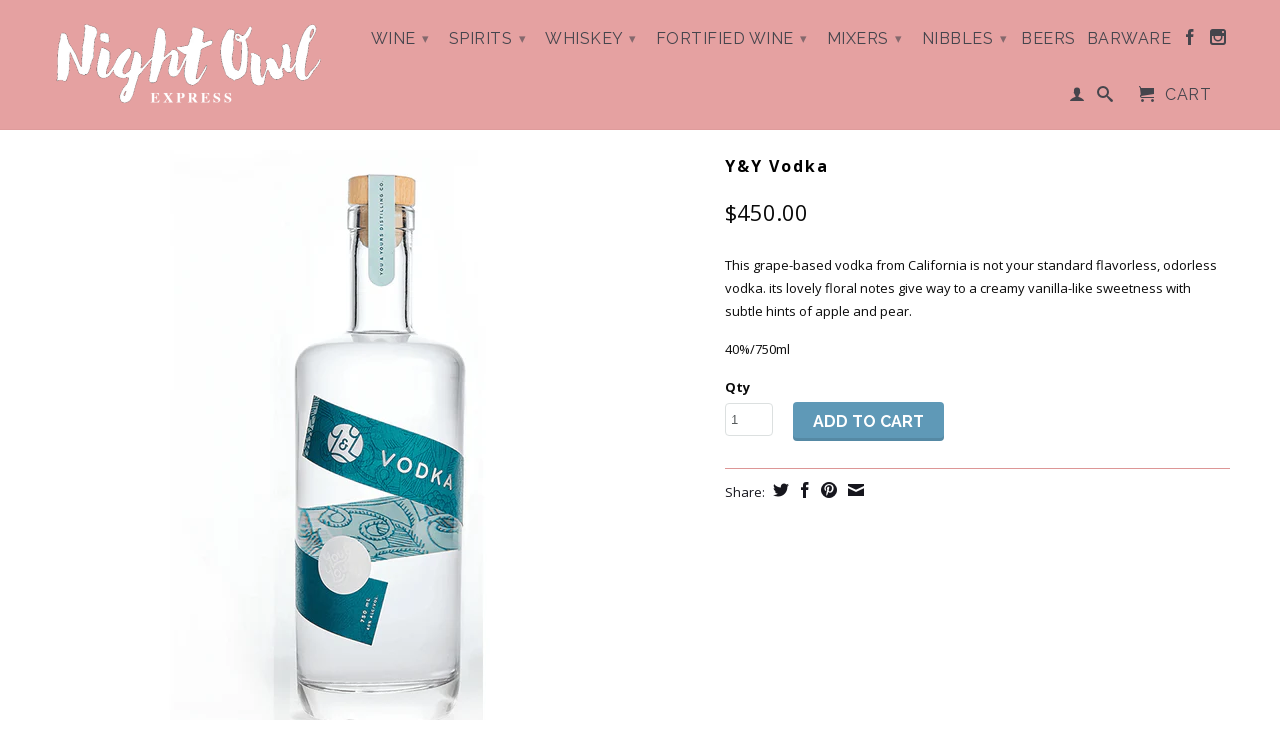

--- FILE ---
content_type: text/html; charset=utf-8
request_url: https://nightowlexpress.hk/products/y-y-vodka
body_size: 15270
content:
<!DOCTYPE html>
<!--[if lt IE 7 ]><html class="ie ie6" lang="en"> <![endif]-->
<!--[if IE 7 ]><html class="ie ie7" lang="en"> <![endif]-->
<!--[if IE 8 ]><html class="ie ie8" lang="en"> <![endif]-->
<!--[if IE 9 ]><html class="ie ie9" lang="en"> <![endif]-->
<!--[if (gte IE 10)|!(IE)]><!--><html lang="en"> <!--<![endif]-->
  <head>
    <meta charset="utf-8">
    <meta http-equiv="cleartype" content="on">
    <meta name="robots" content="index,follow">
      
           
    <title>Y&amp;Y Vodka - Night Owl Express</title>
    
    
      <meta name="description" content="This grape-based vodka from California is not your standard flavorless, odorless vodka. its lovely floral notes give way to a creamy vanilla-like sweetness with subtle hints of apple and pear.  40%/750ml" />
    

    <!-- Custom Fonts -->
    <link href="//fonts.googleapis.com/css?family=.|Raleway:light,normal,bold|Open+Sans:light,normal,bold|Raleway:light,normal,bold|Open+Sans:light,normal,bold" rel="stylesheet" type="text/css" />

    

<meta name="author" content="Night Owl Express">
<meta property="og:url" content="https://nightowlexpress.hk/products/y-y-vodka">
<meta property="og:site_name" content="Night Owl Express">


  <meta property="og:type" content="product">
  <meta property="og:title" content="Y&amp;Y Vodka">
  
  <meta property="og:image" content="http://nightowlexpress.hk/cdn/shop/products/Y_YVodka_grande.jpg?v=1603960553">
  <meta property="og:image:secure_url" content="https://nightowlexpress.hk/cdn/shop/products/Y_YVodka_grande.jpg?v=1603960553">
  
  <meta property="og:price:amount" content="450.00">
  <meta property="og:price:currency" content="HKD">
  
    
    


  <meta property="og:description" content="This grape-based vodka from California is not your standard flavorless, odorless vodka. its lovely floral notes give way to a creamy vanilla-like sweetness with subtle hints of apple and pear.  40%/750ml">





  <meta name="twitter:site" content="@shopify">


  <meta name="twitter:card" content="product">
  <meta name="twitter:title" content="Y&Y Vodka">
  <meta name="twitter:description" content="

This grape-based vodka from California is not your standard flavorless, odorless vodka. its lovely floral notes give way to a creamy vanilla-like sweetness with subtle hints of apple and pear. 
40%/750ml
">
  <meta name="twitter:image" content="https://nightowlexpress.hk/cdn/shop/products/Y_YVodka_grande.jpg?v=1603960553">
  <meta name="twitter:image:width" content="240">
  <meta name="twitter:image:height" content="240">
  <meta name="twitter:label1" content="Price">
  <meta name="twitter:data1" content="HK$450.00">
  
  <meta name="twitter:label2" content="Brand">
  <meta name="twitter:data2" content="Red Williow">
  


    
    

    <!-- Mobile Specific Metas -->
    <meta name="HandheldFriendly" content="True">
    <meta name="MobileOptimized" content="320">
    <meta name="viewport" content="width=device-width, initial-scale=1, maximum-scale=1"> 

    <!-- Stylesheets for Retina 3.0 -->
    <link href="//nightowlexpress.hk/cdn/shop/t/3/assets/styles.scss.css?v=103964633548034021821726051665" rel="stylesheet" type="text/css" media="all" />
    <!--[if lte IE 9]>
      <link href="//nightowlexpress.hk/cdn/shop/t/3/assets/ie.css?v=16370617434440559491434278519" rel="stylesheet" type="text/css" media="all" />
    <![endif]-->
    <!--[if lte IE 7]>
      <script src="//nightowlexpress.hk/cdn/shop/t/3/assets/lte-ie7.js?v=163036231798125265921434278517" type="text/javascript"></script>
    <![endif]-->

    <link rel="shortcut icon" type="image/x-icon" href="//nightowlexpress.hk/cdn/shop/t/3/assets/favicon.png?v=1824479213006951811434278517">
    <link rel="canonical" href="https://nightowlexpress.hk/products/y-y-vodka" />
    
    

    <!-- jQuery and jQuery fallback -->
    <script src="//ajax.googleapis.com/ajax/libs/jquery/1.11.2/jquery.min.js"></script>
    <script>window.jQuery || document.write("<script src='//nightowlexpress.hk/cdn/shop/t/3/assets/jquery.min.js?v=137856824382255512321434278517'>\x3C/script>")</script>
    <script src="//nightowlexpress.hk/cdn/shop/t/3/assets/app.js?v=149844800960317953481543162230" type="text/javascript"></script>
    
    <script src="//nightowlexpress.hk/cdn/shopifycloud/storefront/assets/themes_support/option_selection-b017cd28.js" type="text/javascript"></script>        
    <script>window.performance && window.performance.mark && window.performance.mark('shopify.content_for_header.start');</script><meta id="shopify-digital-wallet" name="shopify-digital-wallet" content="/8932960/digital_wallets/dialog">
<meta name="shopify-checkout-api-token" content="cae395409645476efce877e60c668879">
<meta id="in-context-paypal-metadata" data-shop-id="8932960" data-venmo-supported="false" data-environment="production" data-locale="en_US" data-paypal-v4="true" data-currency="HKD">
<link rel="alternate" type="application/json+oembed" href="https://nightowlexpress.hk/products/y-y-vodka.oembed">
<script async="async" src="/checkouts/internal/preloads.js?locale=en-HK"></script>
<link rel="preconnect" href="https://shop.app" crossorigin="anonymous">
<script async="async" src="https://shop.app/checkouts/internal/preloads.js?locale=en-HK&shop_id=8932960" crossorigin="anonymous"></script>
<script id="apple-pay-shop-capabilities" type="application/json">{"shopId":8932960,"countryCode":"HK","currencyCode":"HKD","merchantCapabilities":["supports3DS"],"merchantId":"gid:\/\/shopify\/Shop\/8932960","merchantName":"Night Owl Express","requiredBillingContactFields":["postalAddress","email","phone"],"requiredShippingContactFields":["postalAddress","email","phone"],"shippingType":"shipping","supportedNetworks":["visa","masterCard","amex"],"total":{"type":"pending","label":"Night Owl Express","amount":"1.00"},"shopifyPaymentsEnabled":true,"supportsSubscriptions":true}</script>
<script id="shopify-features" type="application/json">{"accessToken":"cae395409645476efce877e60c668879","betas":["rich-media-storefront-analytics"],"domain":"nightowlexpress.hk","predictiveSearch":true,"shopId":8932960,"locale":"en"}</script>
<script>var Shopify = Shopify || {};
Shopify.shop = "spirit-of-bacchus.myshopify.com";
Shopify.locale = "en";
Shopify.currency = {"active":"HKD","rate":"1.0"};
Shopify.country = "HK";
Shopify.theme = {"name":"RETINA ","id":34106435,"schema_name":null,"schema_version":null,"theme_store_id":601,"role":"main"};
Shopify.theme.handle = "null";
Shopify.theme.style = {"id":null,"handle":null};
Shopify.cdnHost = "nightowlexpress.hk/cdn";
Shopify.routes = Shopify.routes || {};
Shopify.routes.root = "/";</script>
<script type="module">!function(o){(o.Shopify=o.Shopify||{}).modules=!0}(window);</script>
<script>!function(o){function n(){var o=[];function n(){o.push(Array.prototype.slice.apply(arguments))}return n.q=o,n}var t=o.Shopify=o.Shopify||{};t.loadFeatures=n(),t.autoloadFeatures=n()}(window);</script>
<script>
  window.ShopifyPay = window.ShopifyPay || {};
  window.ShopifyPay.apiHost = "shop.app\/pay";
  window.ShopifyPay.redirectState = null;
</script>
<script id="shop-js-analytics" type="application/json">{"pageType":"product"}</script>
<script defer="defer" async type="module" src="//nightowlexpress.hk/cdn/shopifycloud/shop-js/modules/v2/client.init-shop-cart-sync_BT-GjEfc.en.esm.js"></script>
<script defer="defer" async type="module" src="//nightowlexpress.hk/cdn/shopifycloud/shop-js/modules/v2/chunk.common_D58fp_Oc.esm.js"></script>
<script defer="defer" async type="module" src="//nightowlexpress.hk/cdn/shopifycloud/shop-js/modules/v2/chunk.modal_xMitdFEc.esm.js"></script>
<script type="module">
  await import("//nightowlexpress.hk/cdn/shopifycloud/shop-js/modules/v2/client.init-shop-cart-sync_BT-GjEfc.en.esm.js");
await import("//nightowlexpress.hk/cdn/shopifycloud/shop-js/modules/v2/chunk.common_D58fp_Oc.esm.js");
await import("//nightowlexpress.hk/cdn/shopifycloud/shop-js/modules/v2/chunk.modal_xMitdFEc.esm.js");

  window.Shopify.SignInWithShop?.initShopCartSync?.({"fedCMEnabled":true,"windoidEnabled":true});

</script>
<script>
  window.Shopify = window.Shopify || {};
  if (!window.Shopify.featureAssets) window.Shopify.featureAssets = {};
  window.Shopify.featureAssets['shop-js'] = {"shop-cart-sync":["modules/v2/client.shop-cart-sync_DZOKe7Ll.en.esm.js","modules/v2/chunk.common_D58fp_Oc.esm.js","modules/v2/chunk.modal_xMitdFEc.esm.js"],"init-fed-cm":["modules/v2/client.init-fed-cm_B6oLuCjv.en.esm.js","modules/v2/chunk.common_D58fp_Oc.esm.js","modules/v2/chunk.modal_xMitdFEc.esm.js"],"shop-cash-offers":["modules/v2/client.shop-cash-offers_D2sdYoxE.en.esm.js","modules/v2/chunk.common_D58fp_Oc.esm.js","modules/v2/chunk.modal_xMitdFEc.esm.js"],"shop-login-button":["modules/v2/client.shop-login-button_QeVjl5Y3.en.esm.js","modules/v2/chunk.common_D58fp_Oc.esm.js","modules/v2/chunk.modal_xMitdFEc.esm.js"],"pay-button":["modules/v2/client.pay-button_DXTOsIq6.en.esm.js","modules/v2/chunk.common_D58fp_Oc.esm.js","modules/v2/chunk.modal_xMitdFEc.esm.js"],"shop-button":["modules/v2/client.shop-button_DQZHx9pm.en.esm.js","modules/v2/chunk.common_D58fp_Oc.esm.js","modules/v2/chunk.modal_xMitdFEc.esm.js"],"avatar":["modules/v2/client.avatar_BTnouDA3.en.esm.js"],"init-windoid":["modules/v2/client.init-windoid_CR1B-cfM.en.esm.js","modules/v2/chunk.common_D58fp_Oc.esm.js","modules/v2/chunk.modal_xMitdFEc.esm.js"],"init-shop-for-new-customer-accounts":["modules/v2/client.init-shop-for-new-customer-accounts_C_vY_xzh.en.esm.js","modules/v2/client.shop-login-button_QeVjl5Y3.en.esm.js","modules/v2/chunk.common_D58fp_Oc.esm.js","modules/v2/chunk.modal_xMitdFEc.esm.js"],"init-shop-email-lookup-coordinator":["modules/v2/client.init-shop-email-lookup-coordinator_BI7n9ZSv.en.esm.js","modules/v2/chunk.common_D58fp_Oc.esm.js","modules/v2/chunk.modal_xMitdFEc.esm.js"],"init-shop-cart-sync":["modules/v2/client.init-shop-cart-sync_BT-GjEfc.en.esm.js","modules/v2/chunk.common_D58fp_Oc.esm.js","modules/v2/chunk.modal_xMitdFEc.esm.js"],"shop-toast-manager":["modules/v2/client.shop-toast-manager_DiYdP3xc.en.esm.js","modules/v2/chunk.common_D58fp_Oc.esm.js","modules/v2/chunk.modal_xMitdFEc.esm.js"],"init-customer-accounts":["modules/v2/client.init-customer-accounts_D9ZNqS-Q.en.esm.js","modules/v2/client.shop-login-button_QeVjl5Y3.en.esm.js","modules/v2/chunk.common_D58fp_Oc.esm.js","modules/v2/chunk.modal_xMitdFEc.esm.js"],"init-customer-accounts-sign-up":["modules/v2/client.init-customer-accounts-sign-up_iGw4briv.en.esm.js","modules/v2/client.shop-login-button_QeVjl5Y3.en.esm.js","modules/v2/chunk.common_D58fp_Oc.esm.js","modules/v2/chunk.modal_xMitdFEc.esm.js"],"shop-follow-button":["modules/v2/client.shop-follow-button_CqMgW2wH.en.esm.js","modules/v2/chunk.common_D58fp_Oc.esm.js","modules/v2/chunk.modal_xMitdFEc.esm.js"],"checkout-modal":["modules/v2/client.checkout-modal_xHeaAweL.en.esm.js","modules/v2/chunk.common_D58fp_Oc.esm.js","modules/v2/chunk.modal_xMitdFEc.esm.js"],"shop-login":["modules/v2/client.shop-login_D91U-Q7h.en.esm.js","modules/v2/chunk.common_D58fp_Oc.esm.js","modules/v2/chunk.modal_xMitdFEc.esm.js"],"lead-capture":["modules/v2/client.lead-capture_BJmE1dJe.en.esm.js","modules/v2/chunk.common_D58fp_Oc.esm.js","modules/v2/chunk.modal_xMitdFEc.esm.js"],"payment-terms":["modules/v2/client.payment-terms_Ci9AEqFq.en.esm.js","modules/v2/chunk.common_D58fp_Oc.esm.js","modules/v2/chunk.modal_xMitdFEc.esm.js"]};
</script>
<script id="__st">var __st={"a":8932960,"offset":28800,"reqid":"b684a534-fbe0-4f82-81a2-4ab745ab5959-1769114308","pageurl":"nightowlexpress.hk\/products\/y-y-vodka","u":"b4c9cbf4ebc5","p":"product","rtyp":"product","rid":4608924057715};</script>
<script>window.ShopifyPaypalV4VisibilityTracking = true;</script>
<script id="captcha-bootstrap">!function(){'use strict';const t='contact',e='account',n='new_comment',o=[[t,t],['blogs',n],['comments',n],[t,'customer']],c=[[e,'customer_login'],[e,'guest_login'],[e,'recover_customer_password'],[e,'create_customer']],r=t=>t.map((([t,e])=>`form[action*='/${t}']:not([data-nocaptcha='true']) input[name='form_type'][value='${e}']`)).join(','),a=t=>()=>t?[...document.querySelectorAll(t)].map((t=>t.form)):[];function s(){const t=[...o],e=r(t);return a(e)}const i='password',u='form_key',d=['recaptcha-v3-token','g-recaptcha-response','h-captcha-response',i],f=()=>{try{return window.sessionStorage}catch{return}},m='__shopify_v',_=t=>t.elements[u];function p(t,e,n=!1){try{const o=window.sessionStorage,c=JSON.parse(o.getItem(e)),{data:r}=function(t){const{data:e,action:n}=t;return t[m]||n?{data:e,action:n}:{data:t,action:n}}(c);for(const[e,n]of Object.entries(r))t.elements[e]&&(t.elements[e].value=n);n&&o.removeItem(e)}catch(o){console.error('form repopulation failed',{error:o})}}const l='form_type',E='cptcha';function T(t){t.dataset[E]=!0}const w=window,h=w.document,L='Shopify',v='ce_forms',y='captcha';let A=!1;((t,e)=>{const n=(g='f06e6c50-85a8-45c8-87d0-21a2b65856fe',I='https://cdn.shopify.com/shopifycloud/storefront-forms-hcaptcha/ce_storefront_forms_captcha_hcaptcha.v1.5.2.iife.js',D={infoText:'Protected by hCaptcha',privacyText:'Privacy',termsText:'Terms'},(t,e,n)=>{const o=w[L][v],c=o.bindForm;if(c)return c(t,g,e,D).then(n);var r;o.q.push([[t,g,e,D],n]),r=I,A||(h.body.append(Object.assign(h.createElement('script'),{id:'captcha-provider',async:!0,src:r})),A=!0)});var g,I,D;w[L]=w[L]||{},w[L][v]=w[L][v]||{},w[L][v].q=[],w[L][y]=w[L][y]||{},w[L][y].protect=function(t,e){n(t,void 0,e),T(t)},Object.freeze(w[L][y]),function(t,e,n,w,h,L){const[v,y,A,g]=function(t,e,n){const i=e?o:[],u=t?c:[],d=[...i,...u],f=r(d),m=r(i),_=r(d.filter((([t,e])=>n.includes(e))));return[a(f),a(m),a(_),s()]}(w,h,L),I=t=>{const e=t.target;return e instanceof HTMLFormElement?e:e&&e.form},D=t=>v().includes(t);t.addEventListener('submit',(t=>{const e=I(t);if(!e)return;const n=D(e)&&!e.dataset.hcaptchaBound&&!e.dataset.recaptchaBound,o=_(e),c=g().includes(e)&&(!o||!o.value);(n||c)&&t.preventDefault(),c&&!n&&(function(t){try{if(!f())return;!function(t){const e=f();if(!e)return;const n=_(t);if(!n)return;const o=n.value;o&&e.removeItem(o)}(t);const e=Array.from(Array(32),(()=>Math.random().toString(36)[2])).join('');!function(t,e){_(t)||t.append(Object.assign(document.createElement('input'),{type:'hidden',name:u})),t.elements[u].value=e}(t,e),function(t,e){const n=f();if(!n)return;const o=[...t.querySelectorAll(`input[type='${i}']`)].map((({name:t})=>t)),c=[...d,...o],r={};for(const[a,s]of new FormData(t).entries())c.includes(a)||(r[a]=s);n.setItem(e,JSON.stringify({[m]:1,action:t.action,data:r}))}(t,e)}catch(e){console.error('failed to persist form',e)}}(e),e.submit())}));const S=(t,e)=>{t&&!t.dataset[E]&&(n(t,e.some((e=>e===t))),T(t))};for(const o of['focusin','change'])t.addEventListener(o,(t=>{const e=I(t);D(e)&&S(e,y())}));const B=e.get('form_key'),M=e.get(l),P=B&&M;t.addEventListener('DOMContentLoaded',(()=>{const t=y();if(P)for(const e of t)e.elements[l].value===M&&p(e,B);[...new Set([...A(),...v().filter((t=>'true'===t.dataset.shopifyCaptcha))])].forEach((e=>S(e,t)))}))}(h,new URLSearchParams(w.location.search),n,t,e,['guest_login'])})(!0,!0)}();</script>
<script integrity="sha256-4kQ18oKyAcykRKYeNunJcIwy7WH5gtpwJnB7kiuLZ1E=" data-source-attribution="shopify.loadfeatures" defer="defer" src="//nightowlexpress.hk/cdn/shopifycloud/storefront/assets/storefront/load_feature-a0a9edcb.js" crossorigin="anonymous"></script>
<script crossorigin="anonymous" defer="defer" src="//nightowlexpress.hk/cdn/shopifycloud/storefront/assets/shopify_pay/storefront-65b4c6d7.js?v=20250812"></script>
<script data-source-attribution="shopify.dynamic_checkout.dynamic.init">var Shopify=Shopify||{};Shopify.PaymentButton=Shopify.PaymentButton||{isStorefrontPortableWallets:!0,init:function(){window.Shopify.PaymentButton.init=function(){};var t=document.createElement("script");t.src="https://nightowlexpress.hk/cdn/shopifycloud/portable-wallets/latest/portable-wallets.en.js",t.type="module",document.head.appendChild(t)}};
</script>
<script data-source-attribution="shopify.dynamic_checkout.buyer_consent">
  function portableWalletsHideBuyerConsent(e){var t=document.getElementById("shopify-buyer-consent"),n=document.getElementById("shopify-subscription-policy-button");t&&n&&(t.classList.add("hidden"),t.setAttribute("aria-hidden","true"),n.removeEventListener("click",e))}function portableWalletsShowBuyerConsent(e){var t=document.getElementById("shopify-buyer-consent"),n=document.getElementById("shopify-subscription-policy-button");t&&n&&(t.classList.remove("hidden"),t.removeAttribute("aria-hidden"),n.addEventListener("click",e))}window.Shopify?.PaymentButton&&(window.Shopify.PaymentButton.hideBuyerConsent=portableWalletsHideBuyerConsent,window.Shopify.PaymentButton.showBuyerConsent=portableWalletsShowBuyerConsent);
</script>
<script data-source-attribution="shopify.dynamic_checkout.cart.bootstrap">document.addEventListener("DOMContentLoaded",(function(){function t(){return document.querySelector("shopify-accelerated-checkout-cart, shopify-accelerated-checkout")}if(t())Shopify.PaymentButton.init();else{new MutationObserver((function(e,n){t()&&(Shopify.PaymentButton.init(),n.disconnect())})).observe(document.body,{childList:!0,subtree:!0})}}));
</script>
<link id="shopify-accelerated-checkout-styles" rel="stylesheet" media="screen" href="https://nightowlexpress.hk/cdn/shopifycloud/portable-wallets/latest/accelerated-checkout-backwards-compat.css" crossorigin="anonymous">
<style id="shopify-accelerated-checkout-cart">
        #shopify-buyer-consent {
  margin-top: 1em;
  display: inline-block;
  width: 100%;
}

#shopify-buyer-consent.hidden {
  display: none;
}

#shopify-subscription-policy-button {
  background: none;
  border: none;
  padding: 0;
  text-decoration: underline;
  font-size: inherit;
  cursor: pointer;
}

#shopify-subscription-policy-button::before {
  box-shadow: none;
}

      </style>

<script>window.performance && window.performance.mark && window.performance.mark('shopify.content_for_header.end');</script>
  <link href="https://monorail-edge.shopifysvc.com" rel="dns-prefetch">
<script>(function(){if ("sendBeacon" in navigator && "performance" in window) {try {var session_token_from_headers = performance.getEntriesByType('navigation')[0].serverTiming.find(x => x.name == '_s').description;} catch {var session_token_from_headers = undefined;}var session_cookie_matches = document.cookie.match(/_shopify_s=([^;]*)/);var session_token_from_cookie = session_cookie_matches && session_cookie_matches.length === 2 ? session_cookie_matches[1] : "";var session_token = session_token_from_headers || session_token_from_cookie || "";function handle_abandonment_event(e) {var entries = performance.getEntries().filter(function(entry) {return /monorail-edge.shopifysvc.com/.test(entry.name);});if (!window.abandonment_tracked && entries.length === 0) {window.abandonment_tracked = true;var currentMs = Date.now();var navigation_start = performance.timing.navigationStart;var payload = {shop_id: 8932960,url: window.location.href,navigation_start,duration: currentMs - navigation_start,session_token,page_type: "product"};window.navigator.sendBeacon("https://monorail-edge.shopifysvc.com/v1/produce", JSON.stringify({schema_id: "online_store_buyer_site_abandonment/1.1",payload: payload,metadata: {event_created_at_ms: currentMs,event_sent_at_ms: currentMs}}));}}window.addEventListener('pagehide', handle_abandonment_event);}}());</script>
<script id="web-pixels-manager-setup">(function e(e,d,r,n,o){if(void 0===o&&(o={}),!Boolean(null===(a=null===(i=window.Shopify)||void 0===i?void 0:i.analytics)||void 0===a?void 0:a.replayQueue)){var i,a;window.Shopify=window.Shopify||{};var t=window.Shopify;t.analytics=t.analytics||{};var s=t.analytics;s.replayQueue=[],s.publish=function(e,d,r){return s.replayQueue.push([e,d,r]),!0};try{self.performance.mark("wpm:start")}catch(e){}var l=function(){var e={modern:/Edge?\/(1{2}[4-9]|1[2-9]\d|[2-9]\d{2}|\d{4,})\.\d+(\.\d+|)|Firefox\/(1{2}[4-9]|1[2-9]\d|[2-9]\d{2}|\d{4,})\.\d+(\.\d+|)|Chrom(ium|e)\/(9{2}|\d{3,})\.\d+(\.\d+|)|(Maci|X1{2}).+ Version\/(15\.\d+|(1[6-9]|[2-9]\d|\d{3,})\.\d+)([,.]\d+|)( \(\w+\)|)( Mobile\/\w+|) Safari\/|Chrome.+OPR\/(9{2}|\d{3,})\.\d+\.\d+|(CPU[ +]OS|iPhone[ +]OS|CPU[ +]iPhone|CPU IPhone OS|CPU iPad OS)[ +]+(15[._]\d+|(1[6-9]|[2-9]\d|\d{3,})[._]\d+)([._]\d+|)|Android:?[ /-](13[3-9]|1[4-9]\d|[2-9]\d{2}|\d{4,})(\.\d+|)(\.\d+|)|Android.+Firefox\/(13[5-9]|1[4-9]\d|[2-9]\d{2}|\d{4,})\.\d+(\.\d+|)|Android.+Chrom(ium|e)\/(13[3-9]|1[4-9]\d|[2-9]\d{2}|\d{4,})\.\d+(\.\d+|)|SamsungBrowser\/([2-9]\d|\d{3,})\.\d+/,legacy:/Edge?\/(1[6-9]|[2-9]\d|\d{3,})\.\d+(\.\d+|)|Firefox\/(5[4-9]|[6-9]\d|\d{3,})\.\d+(\.\d+|)|Chrom(ium|e)\/(5[1-9]|[6-9]\d|\d{3,})\.\d+(\.\d+|)([\d.]+$|.*Safari\/(?![\d.]+ Edge\/[\d.]+$))|(Maci|X1{2}).+ Version\/(10\.\d+|(1[1-9]|[2-9]\d|\d{3,})\.\d+)([,.]\d+|)( \(\w+\)|)( Mobile\/\w+|) Safari\/|Chrome.+OPR\/(3[89]|[4-9]\d|\d{3,})\.\d+\.\d+|(CPU[ +]OS|iPhone[ +]OS|CPU[ +]iPhone|CPU IPhone OS|CPU iPad OS)[ +]+(10[._]\d+|(1[1-9]|[2-9]\d|\d{3,})[._]\d+)([._]\d+|)|Android:?[ /-](13[3-9]|1[4-9]\d|[2-9]\d{2}|\d{4,})(\.\d+|)(\.\d+|)|Mobile Safari.+OPR\/([89]\d|\d{3,})\.\d+\.\d+|Android.+Firefox\/(13[5-9]|1[4-9]\d|[2-9]\d{2}|\d{4,})\.\d+(\.\d+|)|Android.+Chrom(ium|e)\/(13[3-9]|1[4-9]\d|[2-9]\d{2}|\d{4,})\.\d+(\.\d+|)|Android.+(UC? ?Browser|UCWEB|U3)[ /]?(15\.([5-9]|\d{2,})|(1[6-9]|[2-9]\d|\d{3,})\.\d+)\.\d+|SamsungBrowser\/(5\.\d+|([6-9]|\d{2,})\.\d+)|Android.+MQ{2}Browser\/(14(\.(9|\d{2,})|)|(1[5-9]|[2-9]\d|\d{3,})(\.\d+|))(\.\d+|)|K[Aa][Ii]OS\/(3\.\d+|([4-9]|\d{2,})\.\d+)(\.\d+|)/},d=e.modern,r=e.legacy,n=navigator.userAgent;return n.match(d)?"modern":n.match(r)?"legacy":"unknown"}(),u="modern"===l?"modern":"legacy",c=(null!=n?n:{modern:"",legacy:""})[u],f=function(e){return[e.baseUrl,"/wpm","/b",e.hashVersion,"modern"===e.buildTarget?"m":"l",".js"].join("")}({baseUrl:d,hashVersion:r,buildTarget:u}),m=function(e){var d=e.version,r=e.bundleTarget,n=e.surface,o=e.pageUrl,i=e.monorailEndpoint;return{emit:function(e){var a=e.status,t=e.errorMsg,s=(new Date).getTime(),l=JSON.stringify({metadata:{event_sent_at_ms:s},events:[{schema_id:"web_pixels_manager_load/3.1",payload:{version:d,bundle_target:r,page_url:o,status:a,surface:n,error_msg:t},metadata:{event_created_at_ms:s}}]});if(!i)return console&&console.warn&&console.warn("[Web Pixels Manager] No Monorail endpoint provided, skipping logging."),!1;try{return self.navigator.sendBeacon.bind(self.navigator)(i,l)}catch(e){}var u=new XMLHttpRequest;try{return u.open("POST",i,!0),u.setRequestHeader("Content-Type","text/plain"),u.send(l),!0}catch(e){return console&&console.warn&&console.warn("[Web Pixels Manager] Got an unhandled error while logging to Monorail."),!1}}}}({version:r,bundleTarget:l,surface:e.surface,pageUrl:self.location.href,monorailEndpoint:e.monorailEndpoint});try{o.browserTarget=l,function(e){var d=e.src,r=e.async,n=void 0===r||r,o=e.onload,i=e.onerror,a=e.sri,t=e.scriptDataAttributes,s=void 0===t?{}:t,l=document.createElement("script"),u=document.querySelector("head"),c=document.querySelector("body");if(l.async=n,l.src=d,a&&(l.integrity=a,l.crossOrigin="anonymous"),s)for(var f in s)if(Object.prototype.hasOwnProperty.call(s,f))try{l.dataset[f]=s[f]}catch(e){}if(o&&l.addEventListener("load",o),i&&l.addEventListener("error",i),u)u.appendChild(l);else{if(!c)throw new Error("Did not find a head or body element to append the script");c.appendChild(l)}}({src:f,async:!0,onload:function(){if(!function(){var e,d;return Boolean(null===(d=null===(e=window.Shopify)||void 0===e?void 0:e.analytics)||void 0===d?void 0:d.initialized)}()){var d=window.webPixelsManager.init(e)||void 0;if(d){var r=window.Shopify.analytics;r.replayQueue.forEach((function(e){var r=e[0],n=e[1],o=e[2];d.publishCustomEvent(r,n,o)})),r.replayQueue=[],r.publish=d.publishCustomEvent,r.visitor=d.visitor,r.initialized=!0}}},onerror:function(){return m.emit({status:"failed",errorMsg:"".concat(f," has failed to load")})},sri:function(e){var d=/^sha384-[A-Za-z0-9+/=]+$/;return"string"==typeof e&&d.test(e)}(c)?c:"",scriptDataAttributes:o}),m.emit({status:"loading"})}catch(e){m.emit({status:"failed",errorMsg:(null==e?void 0:e.message)||"Unknown error"})}}})({shopId: 8932960,storefrontBaseUrl: "https://nightowlexpress.hk",extensionsBaseUrl: "https://extensions.shopifycdn.com/cdn/shopifycloud/web-pixels-manager",monorailEndpoint: "https://monorail-edge.shopifysvc.com/unstable/produce_batch",surface: "storefront-renderer",enabledBetaFlags: ["2dca8a86"],webPixelsConfigList: [{"id":"shopify-app-pixel","configuration":"{}","eventPayloadVersion":"v1","runtimeContext":"STRICT","scriptVersion":"0450","apiClientId":"shopify-pixel","type":"APP","privacyPurposes":["ANALYTICS","MARKETING"]},{"id":"shopify-custom-pixel","eventPayloadVersion":"v1","runtimeContext":"LAX","scriptVersion":"0450","apiClientId":"shopify-pixel","type":"CUSTOM","privacyPurposes":["ANALYTICS","MARKETING"]}],isMerchantRequest: false,initData: {"shop":{"name":"Night Owl Express","paymentSettings":{"currencyCode":"HKD"},"myshopifyDomain":"spirit-of-bacchus.myshopify.com","countryCode":"HK","storefrontUrl":"https:\/\/nightowlexpress.hk"},"customer":null,"cart":null,"checkout":null,"productVariants":[{"price":{"amount":450.0,"currencyCode":"HKD"},"product":{"title":"Y\u0026Y Vodka","vendor":"Red Williow","id":"4608924057715","untranslatedTitle":"Y\u0026Y Vodka","url":"\/products\/y-y-vodka","type":"Vodka"},"id":"32090657456243","image":{"src":"\/\/nightowlexpress.hk\/cdn\/shop\/products\/Y_YVodka.jpg?v=1603960553"},"sku":"","title":"Default Title","untranslatedTitle":"Default Title"}],"purchasingCompany":null},},"https://nightowlexpress.hk/cdn","fcfee988w5aeb613cpc8e4bc33m6693e112",{"modern":"","legacy":""},{"shopId":"8932960","storefrontBaseUrl":"https:\/\/nightowlexpress.hk","extensionBaseUrl":"https:\/\/extensions.shopifycdn.com\/cdn\/shopifycloud\/web-pixels-manager","surface":"storefront-renderer","enabledBetaFlags":"[\"2dca8a86\"]","isMerchantRequest":"false","hashVersion":"fcfee988w5aeb613cpc8e4bc33m6693e112","publish":"custom","events":"[[\"page_viewed\",{}],[\"product_viewed\",{\"productVariant\":{\"price\":{\"amount\":450.0,\"currencyCode\":\"HKD\"},\"product\":{\"title\":\"Y\u0026Y Vodka\",\"vendor\":\"Red Williow\",\"id\":\"4608924057715\",\"untranslatedTitle\":\"Y\u0026Y Vodka\",\"url\":\"\/products\/y-y-vodka\",\"type\":\"Vodka\"},\"id\":\"32090657456243\",\"image\":{\"src\":\"\/\/nightowlexpress.hk\/cdn\/shop\/products\/Y_YVodka.jpg?v=1603960553\"},\"sku\":\"\",\"title\":\"Default Title\",\"untranslatedTitle\":\"Default Title\"}}]]"});</script><script>
  window.ShopifyAnalytics = window.ShopifyAnalytics || {};
  window.ShopifyAnalytics.meta = window.ShopifyAnalytics.meta || {};
  window.ShopifyAnalytics.meta.currency = 'HKD';
  var meta = {"product":{"id":4608924057715,"gid":"gid:\/\/shopify\/Product\/4608924057715","vendor":"Red Williow","type":"Vodka","handle":"y-y-vodka","variants":[{"id":32090657456243,"price":45000,"name":"Y\u0026Y Vodka","public_title":null,"sku":""}],"remote":false},"page":{"pageType":"product","resourceType":"product","resourceId":4608924057715,"requestId":"b684a534-fbe0-4f82-81a2-4ab745ab5959-1769114308"}};
  for (var attr in meta) {
    window.ShopifyAnalytics.meta[attr] = meta[attr];
  }
</script>
<script class="analytics">
  (function () {
    var customDocumentWrite = function(content) {
      var jquery = null;

      if (window.jQuery) {
        jquery = window.jQuery;
      } else if (window.Checkout && window.Checkout.$) {
        jquery = window.Checkout.$;
      }

      if (jquery) {
        jquery('body').append(content);
      }
    };

    var hasLoggedConversion = function(token) {
      if (token) {
        return document.cookie.indexOf('loggedConversion=' + token) !== -1;
      }
      return false;
    }

    var setCookieIfConversion = function(token) {
      if (token) {
        var twoMonthsFromNow = new Date(Date.now());
        twoMonthsFromNow.setMonth(twoMonthsFromNow.getMonth() + 2);

        document.cookie = 'loggedConversion=' + token + '; expires=' + twoMonthsFromNow;
      }
    }

    var trekkie = window.ShopifyAnalytics.lib = window.trekkie = window.trekkie || [];
    if (trekkie.integrations) {
      return;
    }
    trekkie.methods = [
      'identify',
      'page',
      'ready',
      'track',
      'trackForm',
      'trackLink'
    ];
    trekkie.factory = function(method) {
      return function() {
        var args = Array.prototype.slice.call(arguments);
        args.unshift(method);
        trekkie.push(args);
        return trekkie;
      };
    };
    for (var i = 0; i < trekkie.methods.length; i++) {
      var key = trekkie.methods[i];
      trekkie[key] = trekkie.factory(key);
    }
    trekkie.load = function(config) {
      trekkie.config = config || {};
      trekkie.config.initialDocumentCookie = document.cookie;
      var first = document.getElementsByTagName('script')[0];
      var script = document.createElement('script');
      script.type = 'text/javascript';
      script.onerror = function(e) {
        var scriptFallback = document.createElement('script');
        scriptFallback.type = 'text/javascript';
        scriptFallback.onerror = function(error) {
                var Monorail = {
      produce: function produce(monorailDomain, schemaId, payload) {
        var currentMs = new Date().getTime();
        var event = {
          schema_id: schemaId,
          payload: payload,
          metadata: {
            event_created_at_ms: currentMs,
            event_sent_at_ms: currentMs
          }
        };
        return Monorail.sendRequest("https://" + monorailDomain + "/v1/produce", JSON.stringify(event));
      },
      sendRequest: function sendRequest(endpointUrl, payload) {
        // Try the sendBeacon API
        if (window && window.navigator && typeof window.navigator.sendBeacon === 'function' && typeof window.Blob === 'function' && !Monorail.isIos12()) {
          var blobData = new window.Blob([payload], {
            type: 'text/plain'
          });

          if (window.navigator.sendBeacon(endpointUrl, blobData)) {
            return true;
          } // sendBeacon was not successful

        } // XHR beacon

        var xhr = new XMLHttpRequest();

        try {
          xhr.open('POST', endpointUrl);
          xhr.setRequestHeader('Content-Type', 'text/plain');
          xhr.send(payload);
        } catch (e) {
          console.log(e);
        }

        return false;
      },
      isIos12: function isIos12() {
        return window.navigator.userAgent.lastIndexOf('iPhone; CPU iPhone OS 12_') !== -1 || window.navigator.userAgent.lastIndexOf('iPad; CPU OS 12_') !== -1;
      }
    };
    Monorail.produce('monorail-edge.shopifysvc.com',
      'trekkie_storefront_load_errors/1.1',
      {shop_id: 8932960,
      theme_id: 34106435,
      app_name: "storefront",
      context_url: window.location.href,
      source_url: "//nightowlexpress.hk/cdn/s/trekkie.storefront.46a754ac07d08c656eb845cfbf513dd9a18d4ced.min.js"});

        };
        scriptFallback.async = true;
        scriptFallback.src = '//nightowlexpress.hk/cdn/s/trekkie.storefront.46a754ac07d08c656eb845cfbf513dd9a18d4ced.min.js';
        first.parentNode.insertBefore(scriptFallback, first);
      };
      script.async = true;
      script.src = '//nightowlexpress.hk/cdn/s/trekkie.storefront.46a754ac07d08c656eb845cfbf513dd9a18d4ced.min.js';
      first.parentNode.insertBefore(script, first);
    };
    trekkie.load(
      {"Trekkie":{"appName":"storefront","development":false,"defaultAttributes":{"shopId":8932960,"isMerchantRequest":null,"themeId":34106435,"themeCityHash":"4039128579645528497","contentLanguage":"en","currency":"HKD","eventMetadataId":"828d7b36-9848-4349-a65a-18b5f1dbe8ba"},"isServerSideCookieWritingEnabled":true,"monorailRegion":"shop_domain","enabledBetaFlags":["65f19447"]},"Session Attribution":{},"S2S":{"facebookCapiEnabled":false,"source":"trekkie-storefront-renderer","apiClientId":580111}}
    );

    var loaded = false;
    trekkie.ready(function() {
      if (loaded) return;
      loaded = true;

      window.ShopifyAnalytics.lib = window.trekkie;

      var originalDocumentWrite = document.write;
      document.write = customDocumentWrite;
      try { window.ShopifyAnalytics.merchantGoogleAnalytics.call(this); } catch(error) {};
      document.write = originalDocumentWrite;

      window.ShopifyAnalytics.lib.page(null,{"pageType":"product","resourceType":"product","resourceId":4608924057715,"requestId":"b684a534-fbe0-4f82-81a2-4ab745ab5959-1769114308","shopifyEmitted":true});

      var match = window.location.pathname.match(/checkouts\/(.+)\/(thank_you|post_purchase)/)
      var token = match? match[1]: undefined;
      if (!hasLoggedConversion(token)) {
        setCookieIfConversion(token);
        window.ShopifyAnalytics.lib.track("Viewed Product",{"currency":"HKD","variantId":32090657456243,"productId":4608924057715,"productGid":"gid:\/\/shopify\/Product\/4608924057715","name":"Y\u0026Y Vodka","price":"450.00","sku":"","brand":"Red Williow","variant":null,"category":"Vodka","nonInteraction":true,"remote":false},undefined,undefined,{"shopifyEmitted":true});
      window.ShopifyAnalytics.lib.track("monorail:\/\/trekkie_storefront_viewed_product\/1.1",{"currency":"HKD","variantId":32090657456243,"productId":4608924057715,"productGid":"gid:\/\/shopify\/Product\/4608924057715","name":"Y\u0026Y Vodka","price":"450.00","sku":"","brand":"Red Williow","variant":null,"category":"Vodka","nonInteraction":true,"remote":false,"referer":"https:\/\/nightowlexpress.hk\/products\/y-y-vodka"});
      }
    });


        var eventsListenerScript = document.createElement('script');
        eventsListenerScript.async = true;
        eventsListenerScript.src = "//nightowlexpress.hk/cdn/shopifycloud/storefront/assets/shop_events_listener-3da45d37.js";
        document.getElementsByTagName('head')[0].appendChild(eventsListenerScript);

})();</script>
<script
  defer
  src="https://nightowlexpress.hk/cdn/shopifycloud/perf-kit/shopify-perf-kit-3.0.4.min.js"
  data-application="storefront-renderer"
  data-shop-id="8932960"
  data-render-region="gcp-us-central1"
  data-page-type="product"
  data-theme-instance-id="34106435"
  data-theme-name=""
  data-theme-version=""
  data-monorail-region="shop_domain"
  data-resource-timing-sampling-rate="10"
  data-shs="true"
  data-shs-beacon="true"
  data-shs-export-with-fetch="true"
  data-shs-logs-sample-rate="1"
  data-shs-beacon-endpoint="https://nightowlexpress.hk/api/collect"
></script>
</head>
  <body class="product">
    <div>
      <div id="header" class="mm-fixed-top">
        <a href="#nav" class="icon-menu"> <span>Menu</span></a>
        <a href="#cart" class="icon-cart right"> <span>Cart</span></a>
      </div>
      
      <div class="hidden">
        <div id="nav">
          <ul>
            
              
                <li ><a href="/collections/wine">Wine</a>
                  <ul>
                    
                      
                        <li ><a href="/collections/red">Red</a></li>
                      
                    
                      
                        <li ><a href="/collections/white">White</a></li>
                      
                    
                      
                        <li ><a href="/collections/champagne">Champagne</a></li>
                      
                    
                      
                        <li ><a href="/collections/rose">Sweet</a></li>
                      
                    
                      
                        <li ><a href="/collections/sparkling">Sparkling</a></li>
                      
                    
                      
                        <li ><a href="/collections/rose-1">Rose</a></li>
                      
                    
                  </ul>
                </li>
              
            
              
                <li ><a href="/collections/spirits">Spirits</a>
                  <ul>
                    
                      
                        <li ><a href="/collections/vodka">Vodka</a></li>
                      
                    
                      
                        <li ><a href="/collections/gin">Gin</a></li>
                      
                    
                      
                        <li ><a href="/collections/absinthe">Absinthe</a></li>
                      
                    
                      
                        <li ><a href="/collections/calvados">Calvados</a></li>
                      
                    
                      
                        <li ><a href="/collections/armagnac">Armagnac</a></li>
                      
                    
                      
                        <li ><a href="/collections/cognac">Cognac</a></li>
                      
                    
                      
                        <li ><a href="/collections/tequila-mezcal">Tequila & Mezcal</a></li>
                      
                    
                      
                        <li ><a href="/collections/rum-cachaca">Rum & Cachaca</a></li>
                      
                    
                      
                        <li ><a href="/collections/liqueur">Liqueur</a></li>
                      
                    
                  </ul>
                </li>
              
            
              
                <li ><a href="/collections/whiskey">Whiskey</a>
                  <ul>
                    
                      
                        <li ><a href="/collections/single-malts">Single Malt</a></li>
                      
                    
                      
                        <li ><a href="/collections/blended-malts">Blended Whiskey</a></li>
                      
                    
                      
                        <li ><a href="/collections/bourbon">Bourbon</a></li>
                      
                    
                      
                        <li ><a href="/collections/canadian">Canadian</a></li>
                      
                    
                      
                        <li ><a href="/collections/irish">Irish</a></li>
                      
                    
                      
                        <li ><a href="/collections/tenessee">Tennessee</a></li>
                      
                    
                      
                        <li ><a href="/collections/rye">Rye</a></li>
                      
                    
                      
                        <li ><a href="/collections/grain-whiskey">Grain Whiskey</a></li>
                      
                    
                  </ul>
                </li>
              
            
              
                <li ><a href="/collections/fortified-wine">Fortified Wine</a>
                  <ul>
                    
                      
                        <li ><a href="/collections/port">Port</a></li>
                      
                    
                      
                        <li ><a href="https://nightowlexpress.hk/collections/vermouth">Vermouth</a></li>
                      
                    
                  </ul>
                </li>
              
            
              
                <li ><a href="/collections/mixers">Mixers</a>
                  <ul>
                    
                      
                        <li ><a href="/collections/garnishes">Cocktail Enhancers</a></li>
                      
                    
                      
                        <li ><a href="/collections/bitters">Bitters</a></li>
                      
                    
                      
                        <li ><a href="/collections/carbonated-1">Carbonated</a></li>
                      
                    
                      
                        <li ><a href="/collections/tonics">Juices</a></li>
                      
                    
                      
                        <li ><a href="/collections/water">Water</a></li>
                      
                    
                      
                        <li ><a href="/collections/tonics-1">Tonics</a></li>
                      
                    
                      
                        <li ><a href="/collections/syrups">Syrups</a></li>
                      
                    
                  </ul>
                </li>
              
            
              
                <li ><a href="/collections/nibbles-1">Nibbles </a>
                  <ul>
                    
                      
                        <li ><a href="/collections/nibbles">Snacks</a></li>
                      
                    
                  </ul>
                </li>
              
            
              
                <li ><a href="/collections/beer">Beers</a></li>
              
            
              
                <li ><a href="/collections/barware">Barware</a></li>
              
            
            
              
                <li>
                  <a href="/account/login" id="customer_login_link">My Account</a>
                </li>
              
            
          </ul>
        </div> 
          
        <form action="/checkout" method="post" id="cart">
          <ul data-money-format="${{amount}}" data-shop-currency="HKD" data-shop-name="Night Owl Express">
            <li class="mm-subtitle"><a class="mm-subclose continue" href="#cart">Continue Shopping</a></li>

            
              <li class="mm-label empty_cart"><a href="/cart">Your Cart is Empty</a></li>
            
          </ul>
        </form>
      </div>

      <div class="header mm-fixed-top header_bar">
        

        <div class="container"> 
          <div class="four columns logo">
            <a href="https://nightowlexpress.hk" title="Night Owl Express">
              
              <img src="//nightowlexpress.hk/cdn/shop/t/3/assets/logo.png?v=48939568700364330501435162741" alt="Night Owl Express" data-src="//nightowlexpress.hk/cdn/shop/t/3/assets/logo.png?v=48939568700364330501435162741"  />
              
            </a>
          </div>

          <div class="twelve columns nav mobile_hidden">
            <ul class="menu">
              
                

                  
                  
                  
                  

                  <li><a href="/collections/wine" class="sub-menu  ">Wine                     
                    <span class="arrow">▾</span></a> 
                    <div class="dropdown ">
                      <ul>
                        
                        
                        
                          
                          <li><a href="/collections/red">Red</a></li>
                          

                          
                        
                          
                          <li><a href="/collections/white">White</a></li>
                          

                          
                        
                          
                          <li><a href="/collections/champagne">Champagne</a></li>
                          

                          
                        
                          
                          <li><a href="/collections/rose">Sweet</a></li>
                          

                          
                        
                          
                          <li><a href="/collections/sparkling">Sparkling</a></li>
                          

                          
                        
                          
                          <li><a href="/collections/rose-1">Rose</a></li>
                          

                          
                        
                      </ul>
                    </div>
                  </li>
                
              
                

                  
                  
                  
                  

                  <li><a href="/collections/spirits" class="sub-menu  ">Spirits                     
                    <span class="arrow">▾</span></a> 
                    <div class="dropdown ">
                      <ul>
                        
                        
                        
                          
                          <li><a href="/collections/vodka">Vodka</a></li>
                          

                          
                        
                          
                          <li><a href="/collections/gin">Gin</a></li>
                          

                          
                        
                          
                          <li><a href="/collections/absinthe">Absinthe</a></li>
                          

                          
                        
                          
                          <li><a href="/collections/calvados">Calvados</a></li>
                          

                          
                        
                          
                          <li><a href="/collections/armagnac">Armagnac</a></li>
                          

                          
                        
                          
                          <li><a href="/collections/cognac">Cognac</a></li>
                          

                          
                        
                          
                          <li><a href="/collections/tequila-mezcal">Tequila & Mezcal</a></li>
                          

                          
                        
                          
                          <li><a href="/collections/rum-cachaca">Rum & Cachaca</a></li>
                          

                          
                        
                          
                          <li><a href="/collections/liqueur">Liqueur</a></li>
                          

                          
                        
                      </ul>
                    </div>
                  </li>
                
              
                

                  
                  
                  
                  

                  <li><a href="/collections/whiskey" class="sub-menu  ">Whiskey                     
                    <span class="arrow">▾</span></a> 
                    <div class="dropdown ">
                      <ul>
                        
                        
                        
                          
                          <li><a href="/collections/single-malts">Single Malt</a></li>
                          

                          
                        
                          
                          <li><a href="/collections/blended-malts">Blended Whiskey</a></li>
                          

                          
                        
                          
                          <li><a href="/collections/bourbon">Bourbon</a></li>
                          

                          
                        
                          
                          <li><a href="/collections/canadian">Canadian</a></li>
                          

                          
                        
                          
                          <li><a href="/collections/irish">Irish</a></li>
                          

                          
                        
                          
                          <li><a href="/collections/tenessee">Tennessee</a></li>
                          

                          
                        
                          
                          <li><a href="/collections/rye">Rye</a></li>
                          

                          
                        
                          
                          <li><a href="/collections/grain-whiskey">Grain Whiskey</a></li>
                          

                          
                        
                      </ul>
                    </div>
                  </li>
                
              
                

                  
                  
                  
                  

                  <li><a href="/collections/fortified-wine" class="sub-menu  ">Fortified Wine                     
                    <span class="arrow">▾</span></a> 
                    <div class="dropdown ">
                      <ul>
                        
                        
                        
                          
                          <li><a href="/collections/port">Port</a></li>
                          

                          
                        
                          
                          <li><a href="https://nightowlexpress.hk/collections/vermouth">Vermouth</a></li>
                          

                          
                        
                      </ul>
                    </div>
                  </li>
                
              
                

                  
                  
                  
                  

                  <li><a href="/collections/mixers" class="sub-menu  ">Mixers                     
                    <span class="arrow">▾</span></a> 
                    <div class="dropdown ">
                      <ul>
                        
                        
                        
                          
                          <li><a href="/collections/garnishes">Cocktail Enhancers</a></li>
                          

                          
                        
                          
                          <li><a href="/collections/bitters">Bitters</a></li>
                          

                          
                        
                          
                          <li><a href="/collections/carbonated-1">Carbonated</a></li>
                          

                          
                        
                          
                          <li><a href="/collections/tonics">Juices</a></li>
                          

                          
                        
                          
                          <li><a href="/collections/water">Water</a></li>
                          

                          
                        
                          
                          <li><a href="/collections/tonics-1">Tonics</a></li>
                          

                          
                        
                          
                          <li><a href="/collections/syrups">Syrups</a></li>
                          

                          
                        
                      </ul>
                    </div>
                  </li>
                
              
                

                  
                  
                  
                  

                  <li><a href="/collections/nibbles-1" class="sub-menu  ">Nibbles                      
                    <span class="arrow">▾</span></a> 
                    <div class="dropdown ">
                      <ul>
                        
                        
                        
                          
                          <li><a href="/collections/nibbles">Snacks</a></li>
                          

                          
                        
                      </ul>
                    </div>
                  </li>
                
              
                
                  <li><a href="/collections/beer" class="top-link ">Beers</a></li>
                
              
                
                  <li><a href="/collections/barware" class="top-link ">Barware</a></li>
                
              
            
              
                
                
                
                  <li><a href="https://www.facebook.com/nightowlexpress.hk" title="Night Owl Express on Facebook" rel="me" target="_blank" class="icon-facebook"></a></li>
                
                
                
                
                

                
                
                
                
                
                
                
                
                

                
                  <li><a href="https://instagram.com/nightowlexpress/" title="Night Owl Express on Instagram" rel="me" target="_blank" class="icon-instagram"></a></li>
                

                
              
              
                <li>
                  <a href="/account" title="My Account " class="icon-user"></a>
                </li>
              
              
                <li>
                  <a href="/search" title="Search" class="icon-search" id="search-toggle"></a>
                </li>
              
              
              <li>
                <a href="#cart" class="icon-cart cart-button"> <span>Cart</span></a>
              </li>
            </ul>
          </div>
        </div>
      </div>


      
        <div class="container main content"> 
      

      

      
        <div class="sixteen columns">
  <div class="clearfix breadcrumb">
    <div class="right mobile_hidden">
      

      
    </div>

    
  </div>
</div>


  <div class="sixteen columns" itemscope itemtype="http://schema.org/Product">
    <div class="product-4608924057715">


	<div class="section product_section clearfix">
	  
  	              
       <div class="nine columns alpha">
         

<div class="flexslider product_gallery product_slider" id="product-4608924057715-gallery">
  <ul class="slides">
    
      <li data-thumb="//nightowlexpress.hk/cdn/shop/products/Y_YVodka_grande.jpg?v=1603960553" data-title="Y&amp;Y Vodka">
        
          <a href="//nightowlexpress.hk/cdn/shop/products/Y_YVodka.jpg?v=1603960553" class="fancybox" data-fancybox-group="4608924057715" title="Y&amp;Y Vodka">
            <img src="//nightowlexpress.hk/cdn/shop/t/3/assets/loader.gif?v=38408244440897529091434278517" data-src="//nightowlexpress.hk/cdn/shop/products/Y_YVodka_grande.jpg?v=1603960553" data-src-retina="//nightowlexpress.hk/cdn/shop/products/Y_YVodka_1024x1024.jpg?v=1603960553" alt="Y&amp;Y Vodka" data-index="0" data-image-id="15372955779187" data-cloudzoom="zoomImage: '//nightowlexpress.hk/cdn/shop/products/Y_YVodka.jpg?v=1603960553', tintColor: '#ffffff', zoomPosition: 'inside', zoomOffsetX: 0, touchStartDelay: 250" class="cloudzoom featured_image" />
          </a>
        
      </li>
    
  </ul>
</div>
        </div>
     

     <div class="seven columns omega">
       
      
      
       <h1 class="product_name" itemprop="name">Y&Y Vodka</h1>
       

      

      
        <p class="modal_price" itemprop="offers" itemscope itemtype="http://schema.org/Offer">
          <meta itemprop="priceCurrency" content="HKD" />
          <meta itemprop="seller" content="Night Owl Express" />
          <meta itemprop="availability" content="in_stock" />

          <span class="sold_out"></span>
          <span itemprop="price" content="450.00" class="">
            <span class="current_price">
              
                 
                  $450.00 
                
              
            </span>
          </span>
          <span class="was_price">
          
          </span>
        </p>
        
        
      

      
        
         <div class="description" itemprop="description">
           <meta charset="UTF-8">
<div class="spirit-product__descr blog-text" data-mce-fragment="1">
<p data-mce-fragment="1">This grape-based vodka from California is not your standard flavorless, odorless vodka. its lovely floral notes give way to a creamy vanilla-like sweetness with subtle hints of apple and pear. </p>
<p data-mce-fragment="1">40%/750ml</p>
</div>
         </div>
       
      

      
        
  

  <form action="/cart/add" method="post" class="clearfix product_form" data-money-format="${{amount}}" data-shop-currency="HKD" id="product-form-4608924057715">
    
    
    
    
      <input type="hidden" name="id" value="32090657456243" />
    

    

    
      <div class="left">
        <label for="quantity">Qty</label>
        <input type="number" min="1" size="2" class="quantity" name="quantity" id="quantity" value="1" max="2" />
      </div>
    
    <div class="purchase clearfix inline_purchase">
      
        <input type="hidden" name="return_to" value="back" />
      

      
      <button type="submit" name="add" class="action_button add_to_cart" data-label="Add to Cart"><span class="text">Add to Cart</span></button>
    </div>  
  </form>

  

        

      

      
     
       <div class="meta">
         
       
         
       
        
       </div>

        




  <hr />
  
<span class="social_buttons">
  Share: 

  

  

    <a href="https://twitter.com/intent/tweet?text=Check out Y&amp;Y Vodka from @shopify: https://nightowlexpress.hk/products/y-y-vodka" target="_blank" class="icon-twitter" title="Share this on Twitter"></a>

    <a href="https://www.facebook.com/sharer/sharer.php?u=https://nightowlexpress.hk/products/y-y-vodka" target="_blank" class="icon-facebook" title="Share this on Facebook"></a>

    
      <a href="//pinterest.com/pin/create/button/?url=https://nightowlexpress.hk/products/y-y-vodka&amp;media=//nightowlexpress.hk/cdn/shop/products/Y_YVodka.jpg?v=1603960553&amp;description=Y&amp;Y Vodka from Night Owl Express" target="_blank" class="icon-pinterest" title="Share this on Pinterest"></a>&nbsp;
    

    <a href="mailto:?subject=Thought you might like Y&amp;Y Vodka&amp;body=Hey, I was browsing Night Owl Express and found Y&amp;Y Vodka. I wanted to share it with you.%0D%0A%0D%0Ahttps://nightowlexpress.hk/products/y-y-vodka" target="_blank" class="icon-mail" title="Email this to a friend"></a>
</span>



     
    </div>
    
    
  </div>

  
  </div>

  
    

    

    
      
    
      <br class="clear" />
      <br class="clear" />
      <h4 class="title center">Related Items</h4>

      
      
      
      





<div itemtype="http://schema.org/ItemList">
  
    
      

        
  <div class="four columns alpha thumbnail even" itemprop="itemListElement" itemscope itemtype="http://schema.org/Product">


  
  

  <a href="/products/barr-hill-vodka" itemprop="url">
    <div class="relative product_image">
      <img src="//nightowlexpress.hk/cdn/shop/t/3/assets/loader.gif?v=38408244440897529091434278517" data-src="//nightowlexpress.hk/cdn/shop/products/image_74c19710-6237-4ed7-b70f-50cd2574f47a_large.jpg?v=1643589681" data-src-retina="//nightowlexpress.hk/cdn/shop/products/image_74c19710-6237-4ed7-b70f-50cd2574f47a_grande.jpg?v=1643589681" alt="Barr Hill Vodka" />

      
        <span data-fancybox-href="#product-6744088838259" class="quick_shop action_button" data-gallery="product-6744088838259-gallery">
          + Quick Shop
        </span>
      
    </div>

    <div class="info">            
      <span class="title">Barr Hill Vodka</span>
      

      
        <span class="price " itemprop="offers" itemscope itemtype="http://schema.org/Offer">
          
            
               
                <span itemprop="price">$890.00</span>
              
          
          
        </span>
      

      
    </div>
    

    
    
    
  </a>
</div>


  <div id="product-6744088838259" class="modal product-6744088838259">
    <div class="container section" style="width: inherit">
      
      <div class="eight columns" style="padding-left: 15px">
        

<div class="flexslider product_gallery " id="product-6744088838259-gallery">
  <ul class="slides">
    
      <li data-thumb="//nightowlexpress.hk/cdn/shop/products/image_74c19710-6237-4ed7-b70f-50cd2574f47a_grande.jpg?v=1643589681" data-title="Barr Hill Vodka">
        
          <a href="//nightowlexpress.hk/cdn/shop/products/image_74c19710-6237-4ed7-b70f-50cd2574f47a.jpg?v=1643589681" class="fancybox" data-fancybox-group="6744088838259" title="Barr Hill Vodka">
            <img src="//nightowlexpress.hk/cdn/shop/t/3/assets/loader.gif?v=38408244440897529091434278517" data-src="//nightowlexpress.hk/cdn/shop/products/image_74c19710-6237-4ed7-b70f-50cd2574f47a_grande.jpg?v=1643589681" data-src-retina="//nightowlexpress.hk/cdn/shop/products/image_74c19710-6237-4ed7-b70f-50cd2574f47a_1024x1024.jpg?v=1643589681" alt="Barr Hill Vodka" data-index="0" data-image-id="29192079245427" data-cloudzoom="zoomImage: '//nightowlexpress.hk/cdn/shop/products/image_74c19710-6237-4ed7-b70f-50cd2574f47a.jpg?v=1643589681', tintColor: '#ffffff', zoomPosition: 'inside', zoomOffsetX: 0, touchStartDelay: 250" class="cloudzoom featured_image" />
          </a>
        
      </li>
    
  </ul>
</div>
      </div>
      
      <div class="six columns">
        <h3>Barr Hill Vodka</h3>
        

        
          <p class="modal_price">
            <span class="sold_out"></span>
            <span class="current_price ">
              
                 
                  $890.00 
                
              
            </span>
            <span class="was_price">
              
            </span>
          </p>
        
          
         

        
          
            <meta charset="UTF-8">
<p><span>Barr Hill Vodka is a tribute to the hardworking beekeepers of Vermont. Their season’s work is what makes this vodka truly special. The recipe depends on two simple principles: never heat the honey prior to fermentation and never distill more than twice. The technique preserves the wild yeast and the rich aromatics of nectar - delivering the floral depth of wildflower fields straight to your glass.</span></p>
<p><span>750ml/40%</span></p>
          
          <p>
            <a href="/products/barr-hill-vodka" class="view_product_info" title="Barr Hill Vodka">View full product details &raquo;</a>
          </p>
          <hr />
        
        
        
          
  

  <form action="/cart/add" method="post" class="clearfix product_form" data-money-format="${{amount}}" data-shop-currency="HKD" id="product-form-6744088838259">
    
    
    
    
      <input type="hidden" name="id" value="39794142183539" />
    

    

    
      <div class="left">
        <label for="quantity">Qty</label>
        <input type="number" min="1" size="2" class="quantity" name="quantity" id="quantity" value="1" max="6" />
      </div>
    
    <div class="purchase clearfix inline_purchase">
      
        <input type="hidden" name="return_to" value="back" />
      

      
      <button type="submit" name="add" class="action_button add_to_cart" data-label="Add to Cart"><span class="text">Add to Cart</span></button>
    </div>  
  </form>

  

        

        
      </div>
    </div>
  </div>


          
          
        
          
    
  
    
      

        
  <div class="four columns  thumbnail odd" itemprop="itemListElement" itemscope itemtype="http://schema.org/Product">


  
  

  <a href="/products/belvedere-vodka" itemprop="url">
    <div class="relative product_image">
      <img src="//nightowlexpress.hk/cdn/shop/t/3/assets/loader.gif?v=38408244440897529091434278517" data-src="//nightowlexpress.hk/cdn/shop/products/Belvedere-Vodka_large.jpg?v=1647663697" data-src-retina="//nightowlexpress.hk/cdn/shop/products/Belvedere-Vodka_grande.jpg?v=1647663697" alt="Belvedere Vodka" />

      
        <span data-fancybox-href="#product-3496626819" class="quick_shop action_button" data-gallery="product-3496626819-gallery">
          + Quick Shop
        </span>
      
    </div>

    <div class="info">            
      <span class="title">Belvedere Vodka</span>
      

      
        <span class="price " itemprop="offers" itemscope itemtype="http://schema.org/Offer">
          
            
               
                <span itemprop="price">$360.00</span>
              
          
          
        </span>
      

      
    </div>
    

    
    
    
  </a>
</div>


  <div id="product-3496626819" class="modal product-3496626819">
    <div class="container section" style="width: inherit">
      
      <div class="eight columns" style="padding-left: 15px">
        

<div class="flexslider product_gallery " id="product-3496626819-gallery">
  <ul class="slides">
    
      <li data-thumb="//nightowlexpress.hk/cdn/shop/products/Belvedere-Vodka_grande.jpg?v=1647663697" data-title="Belvedere Vodka">
        
          <a href="//nightowlexpress.hk/cdn/shop/products/Belvedere-Vodka.jpg?v=1647663697" class="fancybox" data-fancybox-group="3496626819" title="Belvedere Vodka">
            <img src="//nightowlexpress.hk/cdn/shop/t/3/assets/loader.gif?v=38408244440897529091434278517" data-src="//nightowlexpress.hk/cdn/shop/products/Belvedere-Vodka_grande.jpg?v=1647663697" data-src-retina="//nightowlexpress.hk/cdn/shop/products/Belvedere-Vodka_1024x1024.jpg?v=1647663697" alt="Belvedere Vodka" data-index="0" data-image-id="29487154135155" data-cloudzoom="zoomImage: '//nightowlexpress.hk/cdn/shop/products/Belvedere-Vodka.jpg?v=1647663697', tintColor: '#ffffff', zoomPosition: 'inside', zoomOffsetX: 0, touchStartDelay: 250" class="cloudzoom featured_image" />
          </a>
        
      </li>
    
  </ul>
</div>
      </div>
      
      <div class="six columns">
        <h3>Belvedere Vodka</h3>
        

        
          <p class="modal_price">
            <span class="sold_out"></span>
            <span class="current_price ">
              
                 
                  $360.00 
                
              
            </span>
            <span class="was_price">
              
            </span>
          </p>
        
          
         

        
          
            <p><span>Belvedere was the worlds first super premium vodka and represents the pinnacle of the Polish vodka making tradition. Belvedere is exclusively distilled using Dankowskie Gold Rye and is additive free and quadruple distilled for greater purity. This is a vodka that combines over 600 years of vodka producing expertise in the one bottle.</span></p>
<p><span>700ml/40%</span></p>
          
          <p>
            <a href="/products/belvedere-vodka" class="view_product_info" title="Belvedere Vodka">View full product details &raquo;</a>
          </p>
          <hr />
        
        
        
          
  

  <form action="/cart/add" method="post" class="clearfix product_form" data-money-format="${{amount}}" data-shop-currency="HKD" id="product-form-3496626819">
    
    
    
    
      <input type="hidden" name="id" value="10194978051" />
    

    

    
      <div class="left">
        <label for="quantity">Qty</label>
        <input type="number" min="1" size="2" class="quantity" name="quantity" id="quantity" value="1" max="5" />
      </div>
    
    <div class="purchase clearfix inline_purchase">
      
        <input type="hidden" name="return_to" value="back" />
      

      
      <button type="submit" name="add" class="action_button add_to_cart" data-label="Add to Cart"><span class="text">Add to Cart</span></button>
    </div>  
  </form>

  

        

        
      </div>
    </div>
  </div>


          
          
        
          
    
  
    
      

        
  <div class="four columns  thumbnail even" itemprop="itemListElement" itemscope itemtype="http://schema.org/Product">


  
  

  <a href="/products/chase-seville-orange-marmalade" itemprop="url">
    <div class="relative product_image">
      <img src="//nightowlexpress.hk/cdn/shop/t/3/assets/loader.gif?v=38408244440897529091434278517" data-src="//nightowlexpress.hk/cdn/shop/products/Chase_Seville_Orange_Marmalade_grande_0b001f44-4340-4d2a-8bd4-1694e924a44f_large.jpg?v=1444030390" data-src-retina="//nightowlexpress.hk/cdn/shop/products/Chase_Seville_Orange_Marmalade_grande_0b001f44-4340-4d2a-8bd4-1694e924a44f_grande.jpg?v=1444030390" alt="Chase Seville Orange Marmalade" />

      
        <span data-fancybox-href="#product-1139049475" class="quick_shop action_button" data-gallery="product-1139049475-gallery">
          + Quick Shop
        </span>
      
    </div>

    <div class="info">            
      <span class="title">Chase Seville Orange Marmalade</span>
      

      
        <span class="price " itemprop="offers" itemscope itemtype="http://schema.org/Offer">
          
            
               
                <span itemprop="price">$540.00</span>
              
          
          
        </span>
      

      
    </div>
    

    
    
    
  </a>
</div>


  <div id="product-1139049475" class="modal product-1139049475">
    <div class="container section" style="width: inherit">
      
      <div class="eight columns" style="padding-left: 15px">
        

<div class="flexslider product_gallery " id="product-1139049475-gallery">
  <ul class="slides">
    
      <li data-thumb="//nightowlexpress.hk/cdn/shop/products/Chase_Seville_Orange_Marmalade_grande_0b001f44-4340-4d2a-8bd4-1694e924a44f_grande.jpg?v=1444030390" data-title="Chase Seville Orange Marmalade">
        
          <a href="//nightowlexpress.hk/cdn/shop/products/Chase_Seville_Orange_Marmalade_grande_0b001f44-4340-4d2a-8bd4-1694e924a44f.jpg?v=1444030390" class="fancybox" data-fancybox-group="1139049475" title="Chase Seville Orange Marmalade">
            <img src="//nightowlexpress.hk/cdn/shop/t/3/assets/loader.gif?v=38408244440897529091434278517" data-src="//nightowlexpress.hk/cdn/shop/products/Chase_Seville_Orange_Marmalade_grande_0b001f44-4340-4d2a-8bd4-1694e924a44f_grande.jpg?v=1444030390" data-src-retina="//nightowlexpress.hk/cdn/shop/products/Chase_Seville_Orange_Marmalade_grande_0b001f44-4340-4d2a-8bd4-1694e924a44f_1024x1024.jpg?v=1444030390" alt="Chase Seville Orange Marmalade" data-index="0" data-image-id="6026072323" data-cloudzoom="zoomImage: '//nightowlexpress.hk/cdn/shop/products/Chase_Seville_Orange_Marmalade_grande_0b001f44-4340-4d2a-8bd4-1694e924a44f.jpg?v=1444030390', tintColor: '#ffffff', zoomPosition: 'inside', zoomOffsetX: 0, touchStartDelay: 250" class="cloudzoom featured_image" />
          </a>
        
      </li>
    
  </ul>
</div>
      </div>
      
      <div class="six columns">
        <h3>Chase Seville Orange Marmalade</h3>
        

        
          <p class="modal_price">
            <span class="sold_out"></span>
            <span class="current_price ">
              
                 
                  $540.00 
                
              
            </span>
            <span class="was_price">
              
            </span>
          </p>
        
          
         

        
          
            <p><span>A superb vodka, whose original limited edition release completely sold out, from the splendid Chase distillery. This is flavoured with Seville Orange Marmalade and is brilliant in mixed drinks - try with grapefruit juice and a spot of grenadine.</span></p>
<p><span>700ml/40%</span></p>
          
          <p>
            <a href="/products/chase-seville-orange-marmalade" class="view_product_info" title="Chase Seville Orange Marmalade">View full product details &raquo;</a>
          </p>
          <hr />
        
        
        
          
  

  <form action="/cart/add" method="post" class="clearfix product_form" data-money-format="${{amount}}" data-shop-currency="HKD" id="product-form-1139049475">
    
    
    
    
      <input type="hidden" name="id" value="3426931523" />
    

    

    
      <div class="left">
        <label for="quantity">Qty</label>
        <input type="number" min="1" size="2" class="quantity" name="quantity" id="quantity" value="1" max="2" />
      </div>
    
    <div class="purchase clearfix inline_purchase">
      
        <input type="hidden" name="return_to" value="back" />
      

      
      <button type="submit" name="add" class="action_button add_to_cart" data-label="Add to Cart"><span class="text">Add to Cart</span></button>
    </div>  
  </form>

  

        

        
      </div>
    </div>
  </div>


          
          
        
          
    
  
    
      

        
  <div class="four columns omega thumbnail odd" itemprop="itemListElement" itemscope itemtype="http://schema.org/Product">


  
  

  <a href="/products/chase-vodka" itemprop="url">
    <div class="relative product_image">
      <img src="//nightowlexpress.hk/cdn/shop/t/3/assets/loader.gif?v=38408244440897529091434278517" data-src="//nightowlexpress.hk/cdn/shop/products/ChaseVodka_large.jpg?v=1648196514" data-src-retina="//nightowlexpress.hk/cdn/shop/products/ChaseVodka_grande.jpg?v=1648196514" alt="Chase Vodka" />

      
        <span data-fancybox-href="#product-1010102659" class="quick_shop action_button" data-gallery="product-1010102659-gallery">
          + Quick Shop
        </span>
      
    </div>

    <div class="info">            
      <span class="title">Chase Vodka</span>
      

      
        <span class="price " itemprop="offers" itemscope itemtype="http://schema.org/Offer">
          
            
               
                <span itemprop="price">$460.00</span>
              
          
          
        </span>
      

      
    </div>
    

    
    
    
  </a>
</div>


  <div id="product-1010102659" class="modal product-1010102659">
    <div class="container section" style="width: inherit">
      
      <div class="eight columns" style="padding-left: 15px">
        

<div class="flexslider product_gallery " id="product-1010102659-gallery">
  <ul class="slides">
    
      <li data-thumb="//nightowlexpress.hk/cdn/shop/products/ChaseVodka_grande.jpg?v=1648196514" data-title="Chase Vodka">
        
          <a href="//nightowlexpress.hk/cdn/shop/products/ChaseVodka.jpg?v=1648196514" class="fancybox" data-fancybox-group="1010102659" title="Chase Vodka">
            <img src="//nightowlexpress.hk/cdn/shop/t/3/assets/loader.gif?v=38408244440897529091434278517" data-src="//nightowlexpress.hk/cdn/shop/products/ChaseVodka_grande.jpg?v=1648196514" data-src-retina="//nightowlexpress.hk/cdn/shop/products/ChaseVodka_1024x1024.jpg?v=1648196514" alt="Chase Vodka" data-index="0" data-image-id="29525475295347" data-cloudzoom="zoomImage: '//nightowlexpress.hk/cdn/shop/products/ChaseVodka.jpg?v=1648196514', tintColor: '#ffffff', zoomPosition: 'inside', zoomOffsetX: 0, touchStartDelay: 250" class="cloudzoom featured_image" />
          </a>
        
      </li>
    
  </ul>
</div>
      </div>
      
      <div class="six columns">
        <h3>Chase Vodka</h3>
        

        
          <p class="modal_price">
            <span class="sold_out"></span>
            <span class="current_price ">
              
                 
                  $460.00 
                
              
            </span>
            <span class="was_price">
              
            </span>
          </p>
        
          
         

        
          
            <p><span>Chase is a superb potato vodka from the people who brought us Tyrrell's lovely crisps. Fabulously creamy and smooth – serve straight from the fridge for best effects.</span></p>
<p><span>700ml/40%</span></p>
<p> </p>
          
          <p>
            <a href="/products/chase-vodka" class="view_product_info" title="Chase Vodka">View full product details &raquo;</a>
          </p>
          <hr />
        
        
        
          
  

  <form action="/cart/add" method="post" class="clearfix product_form" data-money-format="${{amount}}" data-shop-currency="HKD" id="product-form-1010102659">
    
    
    
    
      <input type="hidden" name="id" value="2886603907" />
    

    

    
      <div class="left">
        <label for="quantity">Qty</label>
        <input type="number" min="1" size="2" class="quantity" name="quantity" id="quantity" value="1" max="1" />
      </div>
    
    <div class="purchase clearfix inline_purchase">
      
        <input type="hidden" name="return_to" value="back" />
      

      
      <button type="submit" name="add" class="action_button add_to_cart" data-label="Add to Cart"><span class="text">Add to Cart</span></button>
    </div>  
  </form>

  

        

        
      </div>
    </div>
  </div>


          
          
    <br class="clear product_clear" />

        
          
    
  
    
      
        
          
    
  
</div>
    
  
</div>
      

      </div>
      <div class="sub-footer">
        <div class="container">

          <div class="four columns">
            
              <h6 class="title">Main Menu</h6>
              <ul class="footer_menu">
                
                  <li><a href="/collections/wine" title="Wine">Wine</a></li>
                
                  <li><a href="/collections/spirits" title="Spirits">Spirits</a></li>
                
                  <li><a href="/collections/whiskey" title="Whiskey">Whiskey</a></li>
                
                  <li><a href="/collections/fortified-wine" title="Fortified Wine">Fortified Wine</a></li>
                
                  <li><a href="/collections/mixers" title="Mixers">Mixers</a></li>
                
                  <li><a href="/collections/nibbles-1" title="Nibbles ">Nibbles </a></li>
                
                  <li><a href="/collections/beer" title="Beers">Beers</a></li>
                
                  <li><a href="/collections/barware" title="Barware">Barware</a></li>
                
              </ul>
            
          </div>

          <div class="four columns">
            
              <h6 class="title">Footer</h6>
              <ul class="footer_menu">
                
                  <li><a href="/search" title="Search">Search</a></li>
                
                  <li><a href="/pages/faq" title="FAQ">FAQ</a></li>
                
                  <li><a href="/pages/privacy-policy" title="Privacy Policy">Privacy Policy</a></li>
                
                  <li><a href="/pages/terms-of-service" title="Terms of Service">Terms of Service</a></li>
                
              </ul>
            
          </div>

          <div class="four columns">
            
              <h6 class="title">Contact Us</h6>
              <p>info@nightowlexpress.hk</p>
<p>60967848</p>
<p>9/F Union Industrial Building</p>
<p>48 Wong Chuk Hang Rd. </p>
<p> </p>
<div class=""></div>
            

            
            <ul class="social_icons">
              
              
              
                <li><a href="https://www.facebook.com/nightowlexpress.hk" title="Night Owl Express on Facebook" rel="me" target="_blank" class="icon-facebook"></a></li>
              
              
              
              
              

              
              
              
              
              
              
              
              
              

              
                <li><a href="https://instagram.com/nightowlexpress/" title="Night Owl Express on Instagram" rel="me" target="_blank" class="icon-instagram"></a></li>
              

              
            </ul>
            
          </div>

          <div class="four columns">
            
              <h6 class="title">News &amp; Updates</h6>
              <p>Sign up to get the latest on sales, new releases and more …</p>
              <div class="newsletter ">
  <p class="message"></p>
      
    <form method="post" action="/contact#contact_form" id="contact_form" accept-charset="UTF-8" class="contact-form"><input type="hidden" name="form_type" value="customer" /><input type="hidden" name="utf8" value="✓" />
       

       <input type="hidden" name="contact[tags]" value="prospect,newsletter"/>
       <input type="hidden" name="contact[first_name]" value="Newsletter" />
       <input type="hidden" name="contact[last_name]" value="Subscriber" />
       <input type="email" class="contact_email" name="contact[email]" required pattern="[^ @]*@[^ @]*" placeholder="Enter your email address..." />
       <input type='submit' class="action_button sign_up" value="Sign Up" />
     </form>
  
</div>
            
          </div>

          <div class="sixteen columns mobile_only">
            <p class="mobile_only">
              
            </p>
          </div>
        </div>
      </div> 
    
      <div class="footer">
        <div class="container">
          <div class="sixteen columns">
            <p class="credits">
              &copy; 2026 Night Owl Express.
              ALL RIGHTS RESERVED
              
              <a target="_blank" rel="nofollow" href="https://www.shopify.com?utm_campaign=poweredby&amp;utm_medium=shopify&amp;utm_source=onlinestore">Powered by Shopify</a>
            </p>
            <p class="payment_methods">
              <img src="//nightowlexpress.hk/cdn/shop/t/3/assets/cc-paypal.png?v=174202452972730596531434278516" alt="PayPal" />
              
              <img src="//nightowlexpress.hk/cdn/shop/t/3/assets/cc-visa.png?v=24130210200861287211434278516" alt="Visa" />
              
              <img src="//nightowlexpress.hk/cdn/shop/t/3/assets/cc-mastercard.png?v=118592089745282423381434278516" alt="Mastercard" />
              <img src="//nightowlexpress.hk/cdn/shop/t/3/assets/cc-amex.png?v=172981041889577201311434278516" alt="American Express" />
              
              
              
              
            </p>
          </div>
        </div>
      </div>

      <div id="search">
        <div class="container">
          <div class="ten columns offset-by-three center">
            <div class="right search-close">
                X
            </div>
            <form action="/search">
              
                <input type="hidden" name="type" value="product" />
              
              <span class="icon-search search-submit"></span>
              <input type="text" name="q" placeholder="Search Night Owl Express..." value="" autocapitalize="off" autocomplete="off" autocorrect="off" />
            </form>
          </div>
        </div>
      </div>
    </div>
        
    


    
  </body>
</html>